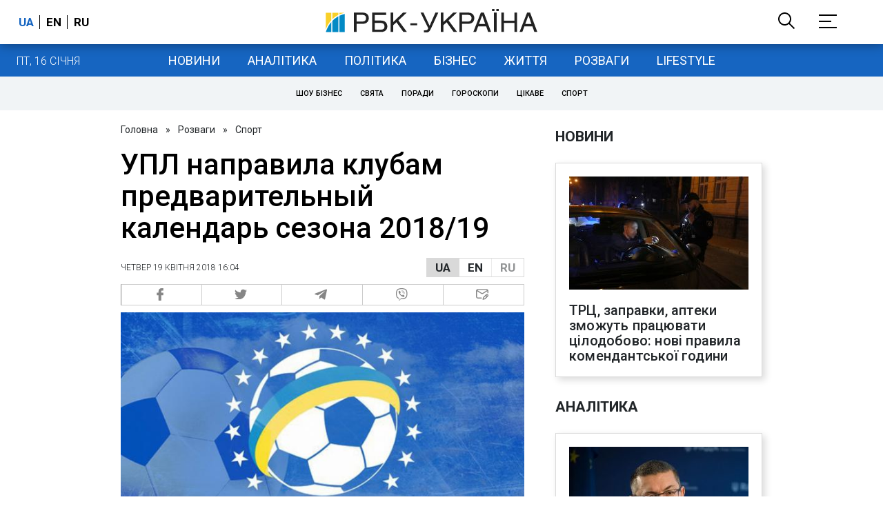

--- FILE ---
content_type: application/javascript; charset=utf-8
request_url: https://fundingchoicesmessages.google.com/f/AGSKWxXyWH-DD3lh2smS3sQ_SLuUQ22Llz535R8rBMIJDHrh0LD5IKyYjMkMEHgQk_450OuSaMJmJnS97y5weKVTCafQYGsi22FpG-lRgK3p4uyRC4QWn8zTEXAj3mpW-5N9oUNPB29QUh5jDZtrqtD2grE4OMlw1t4tS-9AnoGRep7B4v66nlZ4jbxJjA==/_/rdm-ad-/sl/assetlisting/?/lib/ad.js/advFrameCollapse..internads.
body_size: -1292
content:
window['0fbd536b-7ff7-4688-847a-5022de29be0e'] = true;